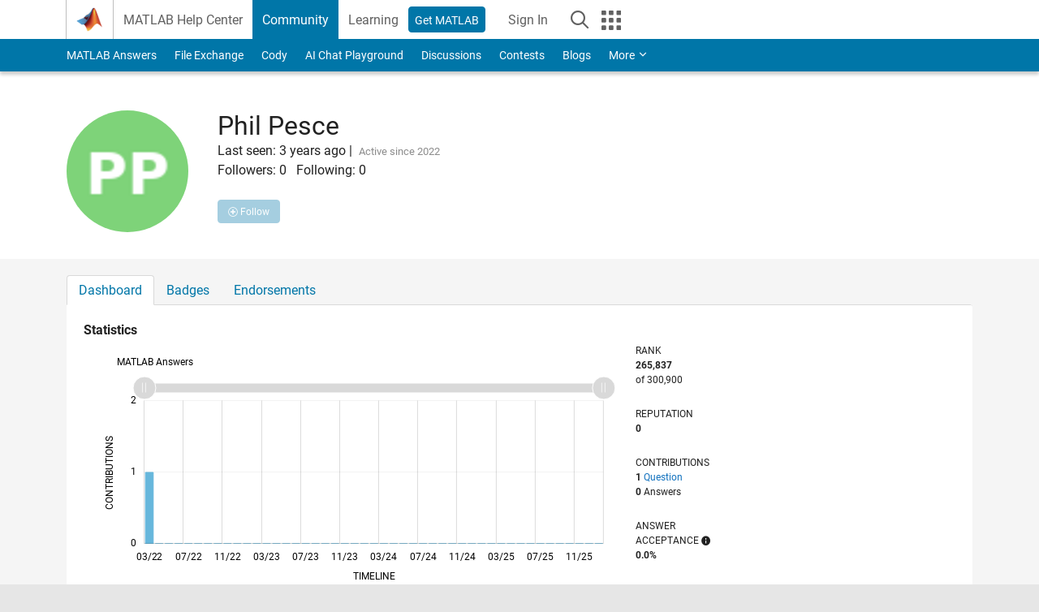

--- FILE ---
content_type: application/x-javascript;charset=utf-8
request_url: https://smetrics.mathworks.com/id?d_visid_ver=5.2.0&d_fieldgroup=A&mcorgid=B1441C8B533095C00A490D4D%40AdobeOrg&mid=60477474193428861328854094046557825344&ts=1768677072301
body_size: -33
content:
{"mid":"60477474193428861328854094046557825344"}